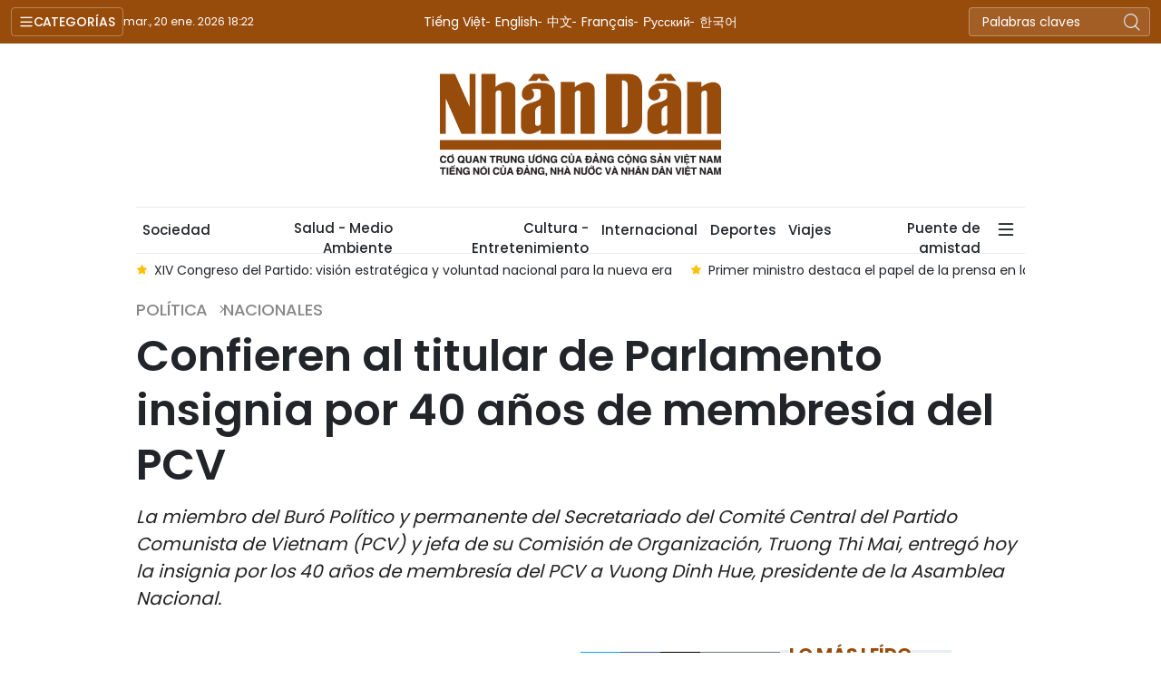

--- FILE ---
content_type: text/html;charset=utf-8
request_url: https://es.nhandan.vn/confieren-al-titular-de-parlamento-insignia-por-40-anos-de-membresia-del-pcv-post60043.html
body_size: 15276
content:
<!DOCTYPE html> <html lang="es" class="languages es"> <head> <title>Confieren al titular de Parlamento insignia por 40 años de membresía del PCV | Nhan Dan Online</title> <meta name="description" content="La miembro del Buró Político y permanente del Secretariado del Comité Central del Partido Comunista de Vietnam (PCV) y jefa de su Comisión de Organización, Truong Thi Mai, entregó hoy la insignia por los 40 años de membresía del PCV a Vuong Dinh Hue, presidente de la Asamblea Nacional."/> <meta name="keywords" content="insignia,Partido Comunista de Vietnam"/> <meta name="news_keywords" content="insignia,Partido Comunista de Vietnam"/> <meta http-equiv="Content-Type" content="text/html; charset=utf-8" /> <meta http-equiv="X-UA-Compatible" content="IE=edge"/> <meta http-equiv="refresh" content="1800" /> <meta name="revisit-after" content="1 days" /> <meta name="viewport" content="width=device-width, initial-scale=1"> <meta http-equiv="content-language" content="vi" /> <meta name="format-detection" content="telephone=no"/> <meta name="format-detection" content="address=no"/> <meta name="apple-mobile-web-app-capable" content="yes"> <meta name="apple-mobile-web-app-status-bar-style" content="black"> <meta name="apple-mobile-web-app-title" content="Nhan Dan Online"/> <meta name="referrer" content="no-referrer-when-downgrade"/> <link rel="shortcut icon" href="https://cdn.nhandan.vn/assets/web/styles/img/favicon.ico" type="image/x-icon" /> <link rel="preconnect" href="https://es-cdn.nhandan.vn"/> <link rel="dns-prefetch" href="https://es-cdn.nhandan.vn"/> <link rel="preconnect" href="//www.google-analytics.com" /> <link rel="preconnect" href="//www.googletagmanager.com" /> <link rel="preconnect" href="//stc.za.zaloapp.com" /> <link rel="preconnect" href="//fonts.googleapis.com" /> <link rel="preconnect" href="//pagead2.googlesyndication.com"/> <link rel="preconnect" href="//tpc.googlesyndication.com"/> <link rel="preconnect" href="//securepubads.g.doubleclick.net"/> <link rel="preconnect" href="//accounts.google.com"/> <link rel="preconnect" href="//adservice.google.com"/> <link rel="preconnect" href="//adservice.google.com.vn"/> <link rel="preconnect" href="//www.googletagservices.com"/> <link rel="preconnect" href="//partner.googleadservices.com"/> <link rel="preconnect" href="//tpc.googlesyndication.com"/> <link rel="preconnect" href="//za.zdn.vn"/> <link rel="preconnect" href="//sp.zalo.me"/> <link rel="preconnect" href="//connect.facebook.net"/> <link rel="preconnect" href="//www.facebook.com"/> <link rel="dns-prefetch" href="//www.google-analytics.com" /> <link rel="dns-prefetch" href="//www.googletagmanager.com" /> <link rel="dns-prefetch" href="//stc.za.zaloapp.com" /> <link rel="dns-prefetch" href="//fonts.googleapis.com" /> <link rel="dns-prefetch" href="//pagead2.googlesyndication.com"/> <link rel="dns-prefetch" href="//tpc.googlesyndication.com"/> <link rel="dns-prefetch" href="//securepubads.g.doubleclick.net"/> <link rel="dns-prefetch" href="//accounts.google.com"/> <link rel="dns-prefetch" href="//adservice.google.com"/> <link rel="dns-prefetch" href="//adservice.google.com.vn"/> <link rel="dns-prefetch" href="//www.googletagservices.com"/> <link rel="dns-prefetch" href="//partner.googleadservices.com"/> <link rel="dns-prefetch" href="//tpc.googlesyndication.com"/> <link rel="dns-prefetch" href="//za.zdn.vn"/> <link rel="dns-prefetch" href="//sp.zalo.me"/> <link rel="dns-prefetch" href="//connect.facebook.net"/> <link rel="dns-prefetch" href="//www.facebook.com"/> <link rel="dns-prefetch" href="//graph.facebook.com"/> <link rel="dns-prefetch" href="//static.xx.fbcdn.net"/> <link rel="dns-prefetch" href="//staticxx.facebook.com"/> <script> var cmsConfig = { domainDesktop: 'https://es.nhandan.vn', domainMobile: 'https://es.nhandan.vn', domainApi: 'https://es-api.nhandan.vn', domainStatic: 'https://es-cdn.nhandan.vn', domainLog: 'https://es-log.nhandan.vn', googleAnalytics: 'UA-88665205-12,G-DJR463K6GL', siteId: 0, pageType: 1, objectId: 60043, adsZone: 4271, adsLazy: true, antiAdblock: true, }; if (window.location.protocol !== 'https:' && window.location.hostname.indexOf('nhandan.vn') !== -1) { window.location = 'https://' + window.location.hostname + window.location.pathname + window.location.hash; } var USER_AGENT=window.navigator&&window.navigator.userAgent||"",IS_MOBILE=/Android|webOS|iPhone|iPod|BlackBerry|Windows Phone|IEMobile|Mobile Safari|Opera Mini/i.test(USER_AGENT),IS_REDIRECT=!1;function setCookie(e,o,i){var n=new Date,i=(n.setTime(n.getTime()+24*i*60*60*1e3),"expires="+n.toUTCString());document.cookie=e+"="+o+"; "+i+";path=/;"}function getCookie(e){var o=document.cookie.indexOf(e+"="),i=o+e.length+1;return!o&&e!==document.cookie.substring(0,e.length)||-1===o?null:(-1===(e=document.cookie.indexOf(";",i))&&(e=document.cookie.length),unescape(document.cookie.substring(i,e)))}IS_MOBILE&&getCookie("isDesktop")&&(setCookie("isDesktop",1,-1),window.location=window.location.pathname+window.location.search,IS_REDIRECT=!0); </script> <script> if(USER_AGENT && USER_AGENT.indexOf("facebot") <= 0 && USER_AGENT.indexOf("facebookexternalhit") <= 0) { var query = ''; var hash = ''; if (window.location.search) query = window.location.search; if (window.location.hash) hash = window.location.hash; var canonicalUrl = 'https://es.nhandan.vn/confieren-al-titular-de-parlamento-insignia-por-40-anos-de-membresia-del-pcv-post60043.html' + query + hash ; var curUrl = decodeURIComponent(window.location.href); if(!location.port && curUrl != canonicalUrl){ window.location.replace(canonicalUrl); } } </script> <meta name="author" content="Nhan Dan Online" /> <meta name="copyright" content="Copyright © 2026 by Nhan Dan Online" /> <meta name="RATING" content="GENERAL" /> <meta name="GENERATOR" content="Nhan Dan Online" /> <meta content="Nhan Dan Online" itemprop="sourceOrganization" name="source"/> <meta content="news" itemprop="genre" name="medium"/> <meta name="robots" content="noarchive, max-image-preview:large, index, follow" /> <meta name="GOOGLEBOT" content="noarchive, max-image-preview:large, index, follow" /> <link rel="canonical" href="https://es.nhandan.vn/confieren-al-titular-de-parlamento-insignia-por-40-anos-de-membresia-del-pcv-post60043.html" /> <meta property="og:site_name" content="Nhan Dan Online"/> <meta property="og:rich_attachment" content="true"/> <meta property="og:type" content="article"/> <meta property="og:url" content="https://es.nhandan.vn/confieren-al-titular-de-parlamento-insignia-por-40-anos-de-membresia-del-pcv-post60043.html"/> <meta property="og:image" content="https://es-cdn.nhandan.vn/images/8ad87fc5649593031c8c2e388b55631d76a7a7f10510eee592cb7753011bd17f5176610a597735b0c28299c0c4e562b40338d2e3af419a2399bb752482212e2d369f22e2c3d1e4e8750f40d3db71b836/10-7436-8517-6545.jpeg.webp"/> <meta property="og:image:width" content="1200"/> <meta property="og:image:height" content="630"/> <meta property="og:title" content="Confieren al titular de Parlamento insignia por 40 años de membresía del PCV"/> <meta property="og:description" content="La miembro del Buró Político y permanente del Secretariado del Comité Central del Partido Comunista de Vietnam (PCV) y jefa de su Comisión de Organización, Truong Thi Mai, entregó hoy la insignia por los 40 años de membresía del PCV a Vuong Dinh Hue, presidente de la Asamblea Nacional."/> <meta name="twitter:card" value="summary"/> <meta name="twitter:url" content="https://es.nhandan.vn/confieren-al-titular-de-parlamento-insignia-por-40-anos-de-membresia-del-pcv-post60043.html"/> <meta name="twitter:title" content="Confieren al titular de Parlamento insignia por 40 años de membresía del PCV"/> <meta name="twitter:description" content="La miembro del Buró Político y permanente del Secretariado del Comité Central del Partido Comunista de Vietnam (PCV) y jefa de su Comisión de Organización, Truong Thi Mai, entregó hoy la insignia por los 40 años de membresía del PCV a Vuong Dinh Hue, presidente de la Asamblea Nacional."/> <meta name="twitter:image" content="https://es-cdn.nhandan.vn/images/8ad87fc5649593031c8c2e388b55631d76a7a7f10510eee592cb7753011bd17f5176610a597735b0c28299c0c4e562b40338d2e3af419a2399bb752482212e2d369f22e2c3d1e4e8750f40d3db71b836/10-7436-8517-6545.jpeg.webp"/> <meta name="twitter:site" content="@Nhan Dan Online"/> <meta name="twitter:creator" content="@Nhan Dan Online"/> <meta property="article:publisher" content="https://www.facebook.com/nhandandientutiengviet" /> <meta property="article:tag" content="'insignia,Partido Comunista de Vietnam'"/> <meta property="article:section" content="Política,Nacionales" /> <meta property="article:published_time" content="2024-03-11T20:13:19+0700"/> <meta property="article:modified_time" content="2024-03-11T20:13:19+0700"/> <script type="application/ld+json"> { "@context": "http://schema.org", "@type": "Organization", "name": "Nhan Dan Online", "url": "https://es.nhandan.vn", "logo": "https://es-cdn.nhandan.vn/assets/web/styles/img/logo.png", "foundingDate": "1951", "founders": [ { "@type": "Person", "name": "Cơ quan Trung ương của Đảng Cộng sản Việt Nam, Tiếng nói của Đảng, Nhà nước và nhân dân Việt Nam" } ], "address": [ { "@type": "PostalAddress", "streetAddress": "71 Hàng Trống, Hà Nội", "addressLocality": "Hà Nội City", "addressRegion": "Northeast", "postalCode": "100000", "addressCountry": "VNM" } ], "contactPoint": [ { "@type": "ContactPoint", "telephone": "+84-243-825-4231", "contactType": "customer service" }, { "@type": "ContactPoint", "telephone": "+84-243-825-4232", "contactType": "customer service" } ], "sameAs": ["https://www.facebook.com/nhandandientutiengviet", "https://www.youtube.com/@radionhandan", "https://www.youtube.com/@baonhandanmedia"] } </script> <script type="application/ld+json"> { "@context" : "https://schema.org", "@type" : "WebSite", "name": "Nhan Dan Online", "url": "https://es.nhandan.vn", "alternateName" : "Báo Nhân Dân, Cơ quan của Cơ quan Trung ương của Đảng Cộng sản Việt Nam, Tiếng nói của Đảng, Nhà nước và nhân dân Việt Nam", "potentialAction": { "@type": "SearchAction", "target": { "@type": "EntryPoint", "urlTemplate": "https://es.nhandan.vn/search/?q={search_term_string}" }, "query-input": "required name=search_term_string" } } </script> <script type="application/ld+json"> { "@context":"http://schema.org", "@type":"BreadcrumbList", "itemListElement":[ { "@type":"ListItem", "position":1, "item":{ "@id":"https://es.nhandan.vn/nacionales/", "name":"Nacionales" } } ] } </script> <script type="application/ld+json"> { "@context": "http://schema.org", "@type": "NewsArticle", "mainEntityOfPage":{ "@type":"WebPage", "@id":"https://es.nhandan.vn/confieren-al-titular-de-parlamento-insignia-por-40-anos-de-membresia-del-pcv-post60043.html" }, "headline": "Confieren al titular de Parlamento insignia por 40 años de membresía del PCV", "description": "La miembro del Buró Político y permanente del Secretariado del Comité Central del Partido Comunista de Vietnam (PCV) y jefa de su Comisión de Organización, Truong Thi Mai, entregó hoy la insignia por los 40 años de membresía del PCV a Vuong Dinh Hue, presidente de la Asamblea Nacional.", "image": { "@type": "ImageObject", "url": "https://es-cdn.nhandan.vn/images/8ad87fc5649593031c8c2e388b55631d76a7a7f10510eee592cb7753011bd17f5176610a597735b0c28299c0c4e562b40338d2e3af419a2399bb752482212e2d369f22e2c3d1e4e8750f40d3db71b836/10-7436-8517-6545.jpeg.webp", "width" : 1200, "height" : 675 }, "datePublished": "2024-03-11T20:13:19+0700", "dateModified": "2024-03-11T20:13:19+0700", "author": { "@type": "Person", "name": "VNA" }, "publisher": { "@type": "Organization", "name": "Nhan Dan Online", "logo": { "@type": "ImageObject", "url": "https://es-cdn.nhandan.vn/assets/web/styles/img/logo.png" } } } </script> <link rel="preload" href="https://en-cdn.nhandan.vn/assets/web/styles/css/main.min-1.0.21.css" as="style"> <link rel="preload" href="https://en-cdn.nhandan.vn/assets/web/js/main.min-1.0.17.js" as="script"> <link rel="preload" href="https://en-cdn.nhandan.vn/assets/web/js/detail.min-1.0.7.js" as="script"> <link id="cms-style" rel="stylesheet" href="https://en-cdn.nhandan.vn/assets/web/styles/css/main.min-1.0.21.css"> <script type="text/javascript"> var _metaOgUrl = 'https://es.nhandan.vn/confieren-al-titular-de-parlamento-insignia-por-40-anos-de-membresia-del-pcv-post60043.html'; var page_title = document.title; var tracked_url = window.location.pathname + window.location.search + window.location.hash; var cate_path = 'nacionales'; if (cate_path.length > 0) { tracked_url = "/" + cate_path + tracked_url; } </script> <script async="" src="https://www.googletagmanager.com/gtag/js?id=UA-88665205-12"></script> <script> window.dataLayer = window.dataLayer || []; function gtag(){dataLayer.push(arguments);} gtag('js', new Date()); gtag('config', 'UA-88665205-12', {page_path: tracked_url}); gtag('config', 'G-DJR463K6GL', {page_path: tracked_url}); </script> <script>window.dataLayer = window.dataLayer || [];dataLayer.push({'pageCategory': '/nacionales'});</script> <script> window.dataLayer = window.dataLayer || []; dataLayer.push({ 'event': 'Pageview', 'articleId': '60043', 'articleTitle': 'Confieren al titular de Parlamento insignia por 40 años de membresía del PCV', 'articleCategory': 'Política,Nacionales', 'articleAlowAds': true, 'articleAuthor': 'VNA
', 'articleType': 'detail\-normal', 'articleTags': 'insignia,Partido Comunista de Vietnam', 'articlePublishDate': '2024-03-11T20:13:19+0700', 'articleThumbnail': 'https://es-cdn.nhandan.vn/images/8ad87fc5649593031c8c2e388b55631d76a7a7f10510eee592cb7753011bd17f5176610a597735b0c28299c0c4e562b40338d2e3af419a2399bb752482212e2d369f22e2c3d1e4e8750f40d3db71b836/10-7436-8517-6545.jpeg.webp', 'articleShortUrl': 'https://es.nhandan.vn/confieren-al-titular-de-parlamento-insignia-por-40-anos-de-membresia-del-pcv-post60043.html', 'articleFullUrl': 'https://es.nhandan.vn/confieren-al-titular-de-parlamento-insignia-por-40-anos-de-membresia-del-pcv-post60043.html', }); </script> <script> window.dataLayer = window.dataLayer || []; dataLayer.push({'articleAuthor': 'VNA
', 'articleAuthorID': '0'}); </script> <script type='text/javascript'> gtag('event', 'article_page',{ 'articleId': '60043', 'articleTitle': 'Confieren al titular de Parlamento insignia por 40 años de membresía del PCV', 'articleCategory': 'Política,Nacionales', 'articleAlowAds': true, 'articleAuthor': 'VNA
', 'articleType': 'detail\-normal', 'articleTags': 'insignia,Partido Comunista de Vietnam', 'articlePublishDate': '2024-03-11T20:13:19+0700', 'articleThumbnail': 'https://es-cdn.nhandan.vn/images/8ad87fc5649593031c8c2e388b55631d76a7a7f10510eee592cb7753011bd17f5176610a597735b0c28299c0c4e562b40338d2e3af419a2399bb752482212e2d369f22e2c3d1e4e8750f40d3db71b836/10-7436-8517-6545.jpeg.webp', 'articleShortUrl': 'https://es.nhandan.vn/confieren-al-titular-de-parlamento-insignia-por-40-anos-de-membresia-del-pcv-post60043.html', 'articleFullUrl': 'https://es.nhandan.vn/confieren-al-titular-de-parlamento-insignia-por-40-anos-de-membresia-del-pcv-post60043.html', }); </script> <script type="text/javascript"> (function() { var _sf_async_config = window._sf_async_config = (window._sf_async_config || {}); _sf_async_config.uid = 66981; _sf_async_config.domain = 'nhandan.vn'; _sf_async_config.flickerControl = false; _sf_async_config.useCanonical = true; _sf_async_config.useCanonicalDomain = true; _sf_async_config.sections = 'Política,Nacionales'; _sf_async_config.authors = 'VNA'; function loadChartbeat() { var e = document.createElement('script'); var n = document.getElementsByTagName('script')[0]; e.type = 'text/javascript'; e.async = true; e.src = '//static.chartbeat.com/js/chartbeat.js';; n.parentNode.insertBefore(e, n); } loadChartbeat(); })(); </script> <script async src="//static.chartbeat.com/js/chartbeat_mab.js"></script> <script async src="https://sp.zalo.me/plugins/sdk.js"></script> </head> <body class="detail-normal"> <div id="sdaWeb_SdaMasthead" class="rennab rennab-top" data-platform="1" data-position="Web_SdaMasthead" style="display:none"> </div> <header class="site-header"> <div class="topnav"> <p class="menu">Categorías</p> <time class="time" id="today"></time> <a href="/" class="logo" title="Nhan Dan Online">Nhan Dan Online</a> <div class="language"> <a href="https://nhandan.vn/" target="_blank" title="Tiếng Việt">Tiếng Việt</a> <a href="https://en.nhandan.vn" target="_blank" title="English">English</a> <a href="https://cn.nhandan.vn" target="_blank" title="中文">中文</a> <a href="https://fr.nhandan.vn" target="_blank" title="Français">Français</a> <a href="https://ru.nhandan.vn" target="_blank" title="Русский">Русский</a> <a href="https://kr.nhandan.vn" target="_blank" title="한국어">한국어</a> </div> <div class="search-form"> <input class="txtsearch" placeholder="Palabras claves"/> <i class="ic-search btn_search"></i> </div> </div> <div class="navigation"> <div class="wrapper"> <ul class="menu"> <li> <a class="active" href="https://es.nhandan.vn/politica/" title="Política">Política</a> </li> <li> <a class="" href="https://es.nhandan.vn/economia/" title="Economía">Economía</a> </li> <li> <a class="" href="https://es.nhandan.vn/sociedad/" title="Sociedad">Sociedad</a> </li> <li> <a class="" href="https://es.nhandan.vn/cultura-entretenimiento/" title="Cultura - Entretenimiento">Cultura - Entretenimiento</a> </li> <li> <a class="" href="https://es.nhandan.vn/internacional/" title="Internacional">Internacional</a> </li> <li> <a class="" href="https://es.nhandan.vn/deportes/" title="Deportes">Deportes</a> </li> <li> <a class="" href="https://es.nhandan.vn/viajes/" title="Viajes">Viajes</a> </li> <li> <a class="" href="https://es.nhandan.vn/puente-de-amistad/" title="Puente de amistad">Puente de amistad</a> </li> <li> <a class="" href="https://es.nhandan.vn/fotografia/" title="Fotografía">Fotografía</a> </li> <li> <a href="/about-us.html" title="¿QUIÉNES SOMOS?">¿QUIÉNES SOMOS?</a> </li> </ul> </div> </div> <a class="nhandan-logo" href="/" title="Nhan Dan Online">Nhan Dan Online</a> <div class="wrapper-menu"> <ul class="menu container"> <li><a href="/" title="Home"><i class="ic-home"></i></a></li> <li> <a class="active" href="https://es.nhandan.vn/politica/" title="Política">Política</a> </li> <li> <a class="" href="https://es.nhandan.vn/economia/" title="Economía">Economía</a> </li> <li> <a class="" href="https://es.nhandan.vn/sociedad/" title="Sociedad">Sociedad</a> </li> <li> <a class="" href="https://es.nhandan.vn/salud-medio-ambiente/" title="Salud - Medio Ambiente">Salud - Medio Ambiente</a> </li> <li> <a class="" href="https://es.nhandan.vn/cultura-entretenimiento/" title="Cultura - Entretenimiento">Cultura - Entretenimiento</a> </li> <li> <a class="" href="https://es.nhandan.vn/internacional/" title="Internacional">Internacional</a> </li> <li> <a class="" href="https://es.nhandan.vn/deportes/" title="Deportes">Deportes</a> </li> <li> <a class="" href="https://es.nhandan.vn/viajes/" title="Viajes">Viajes</a> </li> <li> <a class="" href="https://es.nhandan.vn/puente-de-amistad/" title="Puente de amistad">Puente de amistad</a> </li> <li class="humburger"> <a href="javascript:void(0);"><i class="ic-menu"></i></a> <ul class="sub-menu"> <li> <a class="" href="https://es.nhandan.vn/historias-multimedia/" title="Historias Multimedia">Historias Multimedia</a> </li> <li> <a class="" href="https://es.nhandan.vn/fotografia/" title="Fotografía">Fotografía</a> </li> </ul> </li> </ul> </div> <div class="container"> <div class="news swiper"> <div class="swiper-wrapper"> <a href="https://es.nhandan.vn/analizan-informes-clave-en-primera-jornada-del-xiv-congreso-nacional-del-partido-comunista-de-vietnam-post86400.html" class="swiper-slide text cms-link" title="Analizan informes clave en primera jornada del XIV Congreso Nacional del Partido Comunista de Vietnam">Analizan informes clave en primera jornada del XIV Congreso Nacional del Partido Comunista de Vietnam</a> <a href="https://es.nhandan.vn/jefe-militar-destaca-mensajes-del-xiv-congreso-nacional-del-pcv-post86399.html" class="swiper-slide text cms-link" title="Jefe militar destaca mensajes del XIV Congreso Nacional del PCV">Jefe militar destaca mensajes del XIV Congreso Nacional del PCV</a> <a href="https://es.nhandan.vn/xiv-congreso-del-partido-vision-estrategica-y-voluntad-nacional-para-la-nueva-era-post86397.html" class="swiper-slide text cms-link" title="XIV Congreso del Partido: visión estratégica y voluntad nacional para la nueva era">XIV Congreso del Partido: visión estratégica y voluntad nacional para la nueva era</a> <a href="https://es.nhandan.vn/primer-ministro-destaca-el-papel-de-la-prensa-en-la-cobertura-del-xiv-congreso-del-partido-post86391.html" class="swiper-slide text cms-link" title="Primer ministro destaca el papel de la prensa en la cobertura del XIV Congreso del Partido">Primer ministro destaca el papel de la prensa en la cobertura del XIV Congreso del Partido</a> <a href="https://es.nhandan.vn/xiv-congreso-nacional-del-partido-proyecta-imagen-de-un-vietnam-acogedor-y-en-desarrollo-post86383.html" class="swiper-slide text cms-link" title="XIV Congreso Nacional del Partido proyecta imagen de un Vietnam acogedor y en desarrollo">XIV Congreso Nacional del Partido proyecta imagen de un Vietnam acogedor y en desarrollo</a> </div> </div> </div> </header> <div class="site-body"> <div id="sdaWeb_SdaBackground" class="rennab " data-platform="1" data-position="Web_SdaBackground" style="display:none"> </div> <div class="container"> <div id="sdaWeb_SdaTop" class="rennab " data-platform="1" data-position="Web_SdaTop" style="display:none"> </div> <div class="article"> <div class="breadcrumb breadcrumb-detail"> <h2 class="main"> <a href="https://es.nhandan.vn/politica/" title="Política">Política</a> </h2> <h2 class="main"> <a href="https://es.nhandan.vn/nacionales/" title="Nacionales" class="active">Nacionales</a> </h2> </div> <div class="article__header"> <h1 class="article__title cms-title"> Confieren al titular de Parlamento insignia por 40 años de membresía del PCV </h1> <div class="article__sapo cms-desc"> La miembro del Buró Político y permanente del Secretariado del Comité Central del Partido Comunista de Vietnam (PCV) y jefa de su Comisión de Organización, Truong Thi Mai, entregó hoy la insignia por los 40 años de membresía del PCV a Vuong Dinh Hue, presidente de la Asamblea Nacional. </div> <div id="sdaWeb_SdaArticleAfterSapo" class="rennab " data-platform="1" data-position="Web_SdaArticleAfterSapo" style="display:none"> </div> </div> <div class="col"> <div class="main-col content-col"> <div class="article__meta"> <time class="time" datetime="2024-03-11T20:13:19+0700" data-time="1710162799" data-format="long">lunes, marzo 11, 2024 20:13</time> <meta class="cms-date" itemprop="datePublished" content="2024-03-11T20:13:19+0700"> <div class="features article__social"> <a href="javascript:void(0);" class="zalo zalo-share-button" title="Zalo" data-href="https://es.nhandan.vn/confieren-al-titular-de-parlamento-insignia-por-40-anos-de-membresia-del-pcv-post60043.html" data-oaid="342066505784138899" data-layout="1" data-color="blue" data-customize="true"> <i class="ic-zalo"></i></a> <a href="javascript:void(0);" class="item fb" data-href="https://es.nhandan.vn/confieren-al-titular-de-parlamento-insignia-por-40-anos-de-membresia-del-pcv-post60043.html" data-rel="facebook" title="Facebook"><i class="ic-facebook"></i></a> <a href="javascript:void(0);" class="item twitter" data-href="https://es.nhandan.vn/confieren-al-titular-de-parlamento-insignia-por-40-anos-de-membresia-del-pcv-post60043.html" data-rel="twitter" title="Twitter"><i class="ic-twitter"></i></a> <a href="javascript:void(0);" class="mail sendmail" data-href="https://es.nhandan.vn/confieren-al-titular-de-parlamento-insignia-por-40-anos-de-membresia-del-pcv-post60043.html" title="Gửi mail"><i class="ic-email"></i></a> <a href="javascript:void(0);" class="print sendprint" title="Print" data-href="/print.html?id=60043"> <i class="ic-print"></i></a> </div> </div> <figure class="article__avatar "> <img class="cms-photo" src="https://es-cdn.nhandan.vn/images/53faa3fbdbec92b8d3effabe8c01afdf6423bdbd168faa4d6af32fa43648ddab78af19f524f5df96afb07949187fe09df697182bf7112454f90607098ef4abbc/10-7436-8517-6545.jpeg" alt="En el acto(Foto: VNA)" cms-photo-caption="En el acto(Foto: VNA)"/> <figcaption>En el acto(Foto: VNA)</figcaption> </figure> <div id="sdaWeb_SdaArticleAfterAvatar" class="rennab " data-platform="1" data-position="Web_SdaArticleAfterAvatar" style="display:none"> </div> <div class="article__body zce-content-body cms-body" itemprop="articleBody"> <style>.t1 { text-align: center; }</style>
<p>En el acto, Truong Thi Mai destacó que la insignia reconoce la dedicación y grandes contribuciones de Vuong Dinh Hue a la gloriosa causa revolucionaria del Partido.</p>
<p>Vuong Dinh Hue proviene de una familia revolucionaria y es profesor y doctor en economía. El 9 de marzo de 1984, tuvo el honor de ser admitido en el Partido mientras era profesor en la Universidad de Finanzas y Contabilidad de Hanói (ahora Academia de Finanzas).</p>
<p>El PCV le asignó muchos cargos importantes del Partido y el Estado a nivel central y local como auditor general del Estado, ministro de Finanzas, jefe de la Comisión de Asuntos Económicos del Comité Central, viceprimer ministro y secretario de Comité del Partido de Hanói; secretario del Comité partidista y presidente de la Asamblea Nacional de las legislaturas XIV y XV, desde marzo de 2021 hasta la fecha.</p>
<div class="sda_middle"> <div id="sdaWeb_SdaArticleMiddle" class="rennab fyi" data-platform="1" data-position="Web_SdaArticleMiddle"> </div>
</div>
<p>Vuong Dinh Hue es miembro del Comité Central del Partido para los mandatos X, XI, XII, XIII; miembro del Buró Político durante los mandatos XII y XIII; y diputado de las legislaturas XIII, XIV y XV.</p>
<table class="picture" align="center"> <tbody> <tr> <td><img src="[data-uri]" data-image-id="47720" data-width="600" data-height="394" class="lazyload cms-photo" data-large-src="https://es-cdn.nhandan.vn/images/[base64]/vna-potal-chu-tich-quoc-hoi-vuong-dinh-hue-don-nhan-huy-hieu-40-nam-tuoi-dang-7264986-4321.jpg" data-src="https://es-cdn.nhandan.vn/images/[base64]/vna-potal-chu-tich-quoc-hoi-vuong-dinh-hue-don-nhan-huy-hieu-40-nam-tuoi-dang-7264986-4321.jpg" alt="En el evento (Foto: VNA)" title="En el evento (Foto: VNA)" width="600" height="394"></td> </tr> <tr> <td class="caption t1">En el evento (Foto: VNA)</td> </tr> </tbody>
</table>
<div class="sda_middle"> <div id="sdaWeb_SdaArticleMiddle1" class="rennab fyi" data-platform="1" data-position="Web_SdaArticleMiddle1"> </div>
</div>
<p>Durante su trabajo, Vuong Dinh Hue hizo muchas contribuciones a la innovación y el desarrollo de la auditoría, finanzas y las actividades de la Comisión de Asuntos Económicos del Comité Central, el Gobierno y el Comité del Partido de Hanoi, evaluó Truong Thi Mai.</p>
<p>A su vez, Vuong Dinh Hue expresó su gratitud al secretario general del PCV, Nguyen Phu Trong, los líderes y exlíderes del Partido, el Estado y el Frente de la Patria de Vietnam y se comprometió a continuar esforzándose para cumplir las tareas encomendadas por el Partido, el Estado y el pueblo.</p> <div class="article__author"> <div class="wrap-author"> <div class="avatar"> </div> <div class="info-author"> <p class="name">VNA
</p> </div> </div> </div> <div id="sdaWeb_SdaArticleAfterBody" class="rennab " data-platform="1" data-position="Web_SdaArticleAfterBody" style="display:none"> </div> </div> <div class="article-footer"> <div class="related-news"> <h3 class="box-heading"> <span class="title">Noticias relacionadas </span> </h3> <div class="box-content" data-source="related-news"> <article class="story"> <h2 class="story__heading" data-tracking="58839"> <a class=" cms-link" href="https://es.nhandan.vn/confieren-insignia-por-45-anos-de-membresia-del-pcv-a-dirigente-de-ciudad-ho-chi-minh-post58839.html" title="Confieren insignia por 45 años de membresía del PCV a dirigente de Ciudad Ho Chi Minh"> Confieren insignia por 45 años de membresía del PCV a dirigente de Ciudad Ho Chi Minh </a> </h2> </article> <article class="story"> <h2 class="story__heading" data-tracking="55607"> <a class=" cms-link" href="https://es.nhandan.vn/otorgan-a-ex-vicepremieres-insignias-por-50-y-45-anos-de-membresia-del-pcv-post55607.html" title="Otorgan a ex vicepremieres insignias por 50 y 45 años de membresía del PCV"> Otorgan a ex vicepremieres insignias por 50 y 45 años de membresía del PCV </a> </h2> </article> <article class="story"> <h2 class="story__heading" data-tracking="54056"> <a class=" cms-link" href="https://es.nhandan.vn/foto-entregan-a-exsecretario-general-insignia-por-60-anos-de-membresia-del-pcv-post54056.html" title="[Foto] Entregan a exsecretario general insignia por 60 años de membresía del PCV"> [Foto] Entregan a exsecretario general insignia por 60 años de membresía del PCV </a> </h2> </article> <article class="story"> <h2 class="story__heading" data-tracking="54059"> <a class=" cms-link" href="https://es.nhandan.vn/confieren-al-exsecretario-general-insignia-por-60-anos-de-membresia-del-pcv-post54059.html" title="Confieren al exsecretario general insignia por 60 años de membresía del PCV"> Confieren al exsecretario general insignia por 60 años de membresía del PCV </a> </h2> </article> </div> </div> <div id="sdaWeb_SdaArticleAfterRelated" class="rennab " data-platform="1" data-position="Web_SdaArticleAfterRelated" style="display:none"> </div> <div class="article__tag"> <a href="https://es.nhandan.vn/tag/insignia-tag4743.html" title="insignia">insignia</a> <a href="https://es.nhandan.vn/tag/partido-comunista-de-vietnam-tag719.html" title="Partido Comunista de Vietnam">Partido Comunista de Vietnam</a> </div> <div class="article-comment" data-id="60043" data-type="20"></div> <div id="sdaWeb_SdaArticleAfterComment" class="rennab " data-platform="1" data-position="Web_SdaArticleAfterComment" style="display:none"> </div> </div> </div> <div class="sub-col sidebar-right"> <div id="sidebar-top-1"> <div id="sdaWeb_SdaRight1" class="rennab " data-platform="1" data-position="Web_SdaRight1" style="display:none"> </div> <div id="sdaWeb_SdaRight2" class="rennab " data-platform="1" data-position="Web_SdaRight2" style="display:none"> </div> <div class="trending fyi-position"> <div class="box-heading"> <span class="title"> Lo más leído </span> </div> <div class="box-content" data-source="mostread-news"> <article class="story"> <h4 class="story__heading" data-tracking="86355"> <a class=" cms-link" href="https://es.nhandan.vn/inauguracion-del-xiv-congreso-nacional-del-partido-grandes-aspiraciones-pasos-firmes-post86355.html" title="Inauguración del XIV Congreso Nacional del Partido: Grandes aspiraciones, pasos firmes"> Inauguración del XIV Congreso Nacional del Partido: Grandes aspiraciones, pasos firmes </a> </h4> </article> <article class="story"> <h4 class="story__heading" data-tracking="86353"> <a class=" cms-link" href="https://es.nhandan.vn/discurso-de-apertura-del-xiv-congreso-nacional-del-partido-comunista-de-vietnam-post86353.html" title="Discurso de apertura del XIV Congreso Nacional del Partido Comunista de Vietnam"> Discurso de apertura del XIV Congreso Nacional del Partido Comunista de Vietnam </a> </h4> </article> <article class="story"> <h4 class="story__heading" data-tracking="86356"> <a class=" cms-link" href="https://es.nhandan.vn/informe-del-comite-central-del-partido-del-xiii-mandato-sobre-los-documentos-presentados-al-xiv-congreso-nacional-del-partido-post86356.html" title="Informe del Comité Central del Partido del XIII mandato sobre los documentos presentados al XIV Congreso Nacional del Partido"> Informe del Comité Central del Partido del XIII mandato sobre los documentos presentados al XIV Congreso Nacional del Partido </a> </h4> </article> <article class="story"> <h4 class="story__heading" data-tracking="86303"> <a class=" cms-link" href="https://es.nhandan.vn/dirigentes-vietnamitas-rinden-tributo-al-presidente-ho-chi-minh-post86303.html" title="Dirigentes vietnamitas rinden tributo al Presidente Ho Chi Minh"> Dirigentes vietnamitas rinden tributo al Presidente Ho Chi Minh </a> </h4> </article> <article class="story"> <h4 class="story__heading" data-tracking="86352"> <a class=" cms-link" href="https://es.nhandan.vn/inauguran-solemnemente-el-xiv-congreso-nacional-del-partido-comunista-de-vietnam-post86352.html" title="Inauguran solemnemente el XIV Congreso Nacional del Partido Comunista de Vietnam"> Inauguran solemnemente el XIV Congreso Nacional del Partido Comunista de Vietnam </a> </h4> </article> </div> </div> <div class="top-stories fyi-position"> <div class="box-heading"> <span class="title">Últimas Noticias</span> </div> <div class="box-content" data-source="latest-news"> <article class="story"> <time class="time" datetime="2026-01-20T23:07:28+0700" data-time="1768925248"> martes, enero 20, 2026 23:07 </time> <h2 class="story__heading" data-tracking="86400"> <a class=" cms-link" href="https://es.nhandan.vn/analizan-informes-clave-en-primera-jornada-del-xiv-congreso-nacional-del-partido-comunista-de-vietnam-post86400.html" title="Analizan informes clave en primera jornada del XIV Congreso Nacional del Partido Comunista de Vietnam"> Analizan informes clave en primera jornada del XIV Congreso Nacional del Partido Comunista de Vietnam </a> </h2> <div class="story__summary story__shorten"> <p>El XIV Congreso Nacional del Partido Comunista de Vietnam (PCV) se inauguró solemnemente hoy en el Centro Nacional de Convenciones en Hanói.</p> </div> </article> <article class="story"> <time class="time" datetime="2026-01-20T23:06:42+0700" data-time="1768925202"> martes, enero 20, 2026 23:06 </time> <h2 class="story__heading" data-tracking="86399"> <a class=" cms-link" href="https://es.nhandan.vn/jefe-militar-destaca-mensajes-del-xiv-congreso-nacional-del-pcv-post86399.html" title="Jefe militar destaca mensajes del XIV Congreso Nacional del PCV"> Jefe militar destaca mensajes del XIV Congreso Nacional del PCV </a> </h2> </article> <article class="story"> <time class="time" datetime="2026-01-20T23:05:12+0700" data-time="1768925112"> martes, enero 20, 2026 23:05 </time> <h2 class="story__heading" data-tracking="86397"> <a class=" cms-link" href="https://es.nhandan.vn/xiv-congreso-del-partido-vision-estrategica-y-voluntad-nacional-para-la-nueva-era-post86397.html" title="XIV Congreso del Partido: visión estratégica y voluntad nacional para la nueva era"> XIV Congreso del Partido: visión estratégica y voluntad nacional para la nueva era </a> </h2> </article> <article class="story"> <time class="time" datetime="2026-01-20T19:45:57+0700" data-time="1768913157"> martes, enero 20, 2026 19:45 </time> <h2 class="story__heading" data-tracking="86391"> <a class=" cms-link" href="https://es.nhandan.vn/primer-ministro-destaca-el-papel-de-la-prensa-en-la-cobertura-del-xiv-congreso-del-partido-post86391.html" title="Primer ministro destaca el papel de la prensa en la cobertura del XIV Congreso del Partido"> Primer ministro destaca el papel de la prensa en la cobertura del XIV Congreso del Partido </a> </h2> </article> <article class="story"> <time class="time" datetime="2026-01-20T17:44:56+0700" data-time="1768905896"> martes, enero 20, 2026 17:44 </time> <h2 class="story__heading" data-tracking="86383"> <a class=" cms-link" href="https://es.nhandan.vn/xiv-congreso-nacional-del-partido-proyecta-imagen-de-un-vietnam-acogedor-y-en-desarrollo-post86383.html" title="XIV Congreso Nacional del Partido proyecta imagen de un Vietnam acogedor y en desarrollo"> XIV Congreso Nacional del Partido proyecta imagen de un Vietnam acogedor y en desarrollo </a> </h2> </article> </div> </div> <div id="sdaWeb_SdaRight3" class="rennab " data-platform="1" data-position="Web_SdaRight3" style="display:none"> </div> <div id="sdaWeb_SdaRight4" class="rennab " data-platform="1" data-position="Web_SdaRight4" style="display:none"> </div> </div><div id="sidebar-sticky-1"> <div id="sdaWeb_SdaRightSticky" class="rennab " data-platform="1" data-position="Web_SdaRightSticky" style="display:none"> </div> </div> </div> </div> </div> <div class="many-pack decor-top"> <h3 class="box-heading"> <a href="https://es.nhandan.vn/nacionales/" title="Nacionales" class="title"> Recomendamos </a> </h3> <div class="box-content content-list" data-source="recommendation-4271"> <article class="story"> <figure class="story__thumb"> <a class="cms-link" href="https://es.nhandan.vn/analizan-informes-clave-en-primera-jornada-del-xiv-congreso-nacional-del-partido-comunista-de-vietnam-post86400.html" title="Analizan informes clave en primera jornada del XIV Congreso Nacional del Partido Comunista de Vietnam"> <img class="lazyload" src="[data-uri]" data-src="https://es-cdn.nhandan.vn/images/[base64]/vna-potal-14th-national-party-congress-opens-marking-starting-point-of-new-development-era-8540279.jpg.webp" data-srcset="https://es-cdn.nhandan.vn/images/[base64]/vna-potal-14th-national-party-congress-opens-marking-starting-point-of-new-development-era-8540279.jpg.webp 1x, https://es-cdn.nhandan.vn/images/[base64]/vna-potal-14th-national-party-congress-opens-marking-starting-point-of-new-development-era-8540279.jpg.webp 2x" alt="En la inauguración de la magna cita partidista (Foto: VNA)"> <noscript><img src="https://es-cdn.nhandan.vn/images/[base64]/vna-potal-14th-national-party-congress-opens-marking-starting-point-of-new-development-era-8540279.jpg.webp" srcset="https://es-cdn.nhandan.vn/images/[base64]/vna-potal-14th-national-party-congress-opens-marking-starting-point-of-new-development-era-8540279.jpg.webp 1x, https://es-cdn.nhandan.vn/images/[base64]/vna-potal-14th-national-party-congress-opens-marking-starting-point-of-new-development-era-8540279.jpg.webp 2x" alt="En la inauguración de la magna cita partidista (Foto: VNA)" class="image-fallback"></noscript> </a> </figure> <h2 class="story__heading" data-tracking="86400"> <a class=" cms-link" href="https://es.nhandan.vn/analizan-informes-clave-en-primera-jornada-del-xiv-congreso-nacional-del-partido-comunista-de-vietnam-post86400.html" title="Analizan informes clave en primera jornada del XIV Congreso Nacional del Partido Comunista de Vietnam"> Analizan informes clave en primera jornada del XIV Congreso Nacional del Partido Comunista de Vietnam </a> </h2> </article> <article class="story"> <figure class="story__thumb"> <a class="cms-link" href="https://es.nhandan.vn/jefe-militar-destaca-mensajes-del-xiv-congreso-nacional-del-pcv-post86399.html" title="Jefe militar destaca mensajes del XIV Congreso Nacional del PCV"> <img class="lazyload" src="[data-uri]" data-src="https://es-cdn.nhandan.vn/images/[base64]/vna-potal-dai-tuong-nguyen-trong-nghia-tham-khu-tac-nghiep-cua-tai-dai-hoi-xiv-cua-dang-8541747.jpg.webp" data-srcset="https://es-cdn.nhandan.vn/images/[base64]/vna-potal-dai-tuong-nguyen-trong-nghia-tham-khu-tac-nghiep-cua-tai-dai-hoi-xiv-cua-dang-8541747.jpg.webp 1x, https://es-cdn.nhandan.vn/images/[base64]/vna-potal-dai-tuong-nguyen-trong-nghia-tham-khu-tac-nghiep-cua-tai-dai-hoi-xiv-cua-dang-8541747.jpg.webp 2x" alt="El general Nguyen Trong Nghia, jefe de la Dirección General de Política del Ejército Popular de Vietnam, visita el área operativa de la Agencia Vietnamita de Noticias en el Centro de Prensa. (Foto: VNA)"> <noscript><img src="https://es-cdn.nhandan.vn/images/[base64]/vna-potal-dai-tuong-nguyen-trong-nghia-tham-khu-tac-nghiep-cua-tai-dai-hoi-xiv-cua-dang-8541747.jpg.webp" srcset="https://es-cdn.nhandan.vn/images/[base64]/vna-potal-dai-tuong-nguyen-trong-nghia-tham-khu-tac-nghiep-cua-tai-dai-hoi-xiv-cua-dang-8541747.jpg.webp 1x, https://es-cdn.nhandan.vn/images/[base64]/vna-potal-dai-tuong-nguyen-trong-nghia-tham-khu-tac-nghiep-cua-tai-dai-hoi-xiv-cua-dang-8541747.jpg.webp 2x" alt="El general Nguyen Trong Nghia, jefe de la Dirección General de Política del Ejército Popular de Vietnam, visita el área operativa de la Agencia Vietnamita de Noticias en el Centro de Prensa. (Foto: VNA)" class="image-fallback"></noscript> </a> </figure> <h2 class="story__heading" data-tracking="86399"> <a class=" cms-link" href="https://es.nhandan.vn/jefe-militar-destaca-mensajes-del-xiv-congreso-nacional-del-pcv-post86399.html" title="Jefe militar destaca mensajes del XIV Congreso Nacional del PCV"> Jefe militar destaca mensajes del XIV Congreso Nacional del PCV </a> </h2> </article> <article class="story"> <figure class="story__thumb"> <a class="cms-link" href="https://es.nhandan.vn/xiv-congreso-del-partido-vision-estrategica-y-voluntad-nacional-para-la-nueva-era-post86397.html" title="XIV Congreso del Partido: visión estratégica y voluntad nacional para la nueva era"> <img class="lazyload" src="[data-uri]" data-src="https://es-cdn.nhandan.vn/images/[base64]/vna-potal-dai-hoi-xiv-cua-dang-dai-bieu-lam-viec-tai-doan-8541286.jpg.webp" data-srcset="https://es-cdn.nhandan.vn/images/[base64]/vna-potal-dai-hoi-xiv-cua-dang-dai-bieu-lam-viec-tai-doan-8541286.jpg.webp 1x, https://es-cdn.nhandan.vn/images/[base64]/vna-potal-dai-hoi-xiv-cua-dang-dai-bieu-lam-viec-tai-doan-8541286.jpg.webp 2x" alt="Los delegados debaten los proyectos de documentos presentados al XIV Congreso Nacional del Partido (Foto: VNA)"> <noscript><img src="https://es-cdn.nhandan.vn/images/[base64]/vna-potal-dai-hoi-xiv-cua-dang-dai-bieu-lam-viec-tai-doan-8541286.jpg.webp" srcset="https://es-cdn.nhandan.vn/images/[base64]/vna-potal-dai-hoi-xiv-cua-dang-dai-bieu-lam-viec-tai-doan-8541286.jpg.webp 1x, https://es-cdn.nhandan.vn/images/[base64]/vna-potal-dai-hoi-xiv-cua-dang-dai-bieu-lam-viec-tai-doan-8541286.jpg.webp 2x" alt="Los delegados debaten los proyectos de documentos presentados al XIV Congreso Nacional del Partido (Foto: VNA)" class="image-fallback"></noscript> </a> </figure> <h2 class="story__heading" data-tracking="86397"> <a class=" cms-link" href="https://es.nhandan.vn/xiv-congreso-del-partido-vision-estrategica-y-voluntad-nacional-para-la-nueva-era-post86397.html" title="XIV Congreso del Partido: visión estratégica y voluntad nacional para la nueva era"> XIV Congreso del Partido: visión estratégica y voluntad nacional para la nueva era </a> </h2> </article> <article class="story"> <figure class="story__thumb"> <a class="cms-link" href="https://es.nhandan.vn/primer-ministro-destaca-el-papel-de-la-prensa-en-la-cobertura-del-xiv-congreso-del-partido-post86391.html" title="Primer ministro destaca el papel de la prensa en la cobertura del XIV Congreso del Partido"> <img class="lazyload" src="[data-uri]" data-src="https://es-cdn.nhandan.vn/images/[base64]/vna-potal-thu-tuong-tham-trung-tam-bao-chi-dai-hoi-xiv-cua-dang-8541669.jpg.webp" data-srcset="https://es-cdn.nhandan.vn/images/[base64]/vna-potal-thu-tuong-tham-trung-tam-bao-chi-dai-hoi-xiv-cua-dang-8541669.jpg.webp 1x, https://es-cdn.nhandan.vn/images/[base64]/vna-potal-thu-tuong-tham-trung-tam-bao-chi-dai-hoi-xiv-cua-dang-8541669.jpg.webp 2x" alt="El primer ministro Pham Minh Chinh visita el Centro de Prensa del XIV Congreso Nacional del Partido Comunista de Vietnam. (Foto: VNA)"> <noscript><img src="https://es-cdn.nhandan.vn/images/[base64]/vna-potal-thu-tuong-tham-trung-tam-bao-chi-dai-hoi-xiv-cua-dang-8541669.jpg.webp" srcset="https://es-cdn.nhandan.vn/images/[base64]/vna-potal-thu-tuong-tham-trung-tam-bao-chi-dai-hoi-xiv-cua-dang-8541669.jpg.webp 1x, https://es-cdn.nhandan.vn/images/[base64]/vna-potal-thu-tuong-tham-trung-tam-bao-chi-dai-hoi-xiv-cua-dang-8541669.jpg.webp 2x" alt="El primer ministro Pham Minh Chinh visita el Centro de Prensa del XIV Congreso Nacional del Partido Comunista de Vietnam. (Foto: VNA)" class="image-fallback"></noscript> </a> </figure> <h2 class="story__heading" data-tracking="86391"> <a class=" cms-link" href="https://es.nhandan.vn/primer-ministro-destaca-el-papel-de-la-prensa-en-la-cobertura-del-xiv-congreso-del-partido-post86391.html" title="Primer ministro destaca el papel de la prensa en la cobertura del XIV Congreso del Partido"> Primer ministro destaca el papel de la prensa en la cobertura del XIV Congreso del Partido </a> </h2> </article> <article class="story"> <figure class="story__thumb"> <a class="cms-link" href="https://es.nhandan.vn/xiv-congreso-nacional-del-partido-proyecta-imagen-de-un-vietnam-acogedor-y-en-desarrollo-post86383.html" title="XIV Congreso Nacional del Partido proyecta imagen de un Vietnam acogedor y en desarrollo"> <img class="lazyload" src="[data-uri]" data-src="https://es-cdn.nhandan.vn/images/cef44416e7fc5a69887c907225c0c1c84ed36e83885e811e37d793a3b30b7a014fb756f83b3de7afd370ec407f7aeb9f4b7cfd457c85ee60ceb0a06d4090fabb/untitled-549.jpg.webp" data-srcset="https://es-cdn.nhandan.vn/images/cef44416e7fc5a69887c907225c0c1c84ed36e83885e811e37d793a3b30b7a014fb756f83b3de7afd370ec407f7aeb9f4b7cfd457c85ee60ceb0a06d4090fabb/untitled-549.jpg.webp 1x, https://es-cdn.nhandan.vn/images/b2be8bdf9ffd5596623525c4fb01b5f34ed36e83885e811e37d793a3b30b7a014fb756f83b3de7afd370ec407f7aeb9f4b7cfd457c85ee60ceb0a06d4090fabb/untitled-549.jpg.webp 2x" alt="La viceministra de Relaciones Exteriores, Le Thi Thu Hang (Fuente: VNA)"> <noscript><img src="https://es-cdn.nhandan.vn/images/cef44416e7fc5a69887c907225c0c1c84ed36e83885e811e37d793a3b30b7a014fb756f83b3de7afd370ec407f7aeb9f4b7cfd457c85ee60ceb0a06d4090fabb/untitled-549.jpg.webp" srcset="https://es-cdn.nhandan.vn/images/cef44416e7fc5a69887c907225c0c1c84ed36e83885e811e37d793a3b30b7a014fb756f83b3de7afd370ec407f7aeb9f4b7cfd457c85ee60ceb0a06d4090fabb/untitled-549.jpg.webp 1x, https://es-cdn.nhandan.vn/images/b2be8bdf9ffd5596623525c4fb01b5f34ed36e83885e811e37d793a3b30b7a014fb756f83b3de7afd370ec407f7aeb9f4b7cfd457c85ee60ceb0a06d4090fabb/untitled-549.jpg.webp 2x" alt="La viceministra de Relaciones Exteriores, Le Thi Thu Hang (Fuente: VNA)" class="image-fallback"></noscript> </a> </figure> <h2 class="story__heading" data-tracking="86383"> <a class=" cms-link" href="https://es.nhandan.vn/xiv-congreso-nacional-del-partido-proyecta-imagen-de-un-vietnam-acogedor-y-en-desarrollo-post86383.html" title="XIV Congreso Nacional del Partido proyecta imagen de un Vietnam acogedor y en desarrollo"> XIV Congreso Nacional del Partido proyecta imagen de un Vietnam acogedor y en desarrollo </a> </h2> </article> <article class="story"> <figure class="story__thumb"> <a class="cms-link" href="https://es.nhandan.vn/xiv-congreso-del-partido-abre-nueva-fase-de-desarrollo-para-ciudad-ho-chi-minh-post86377.html" title="XIV Congreso del Partido abre nueva fase de desarrollo para Ciudad Ho Chi Minh"> <img class="lazyload" src="[data-uri]" data-src="https://es-cdn.nhandan.vn/images/cef44416e7fc5a69887c907225c0c1c84ed36e83885e811e37d793a3b30b7a01e396f9a349541b53ce6503f47ea2162b500bdc86ca0a908af857508e77b082e1/tran-luu-quang-1.jpg.webp" data-srcset="https://es-cdn.nhandan.vn/images/cef44416e7fc5a69887c907225c0c1c84ed36e83885e811e37d793a3b30b7a01e396f9a349541b53ce6503f47ea2162b500bdc86ca0a908af857508e77b082e1/tran-luu-quang-1.jpg.webp 1x, https://es-cdn.nhandan.vn/images/b2be8bdf9ffd5596623525c4fb01b5f34ed36e83885e811e37d793a3b30b7a01e396f9a349541b53ce6503f47ea2162b500bdc86ca0a908af857508e77b082e1/tran-luu-quang-1.jpg.webp 2x" alt="El secretario del Comité del PCV en Ciudad Ho Chi Minh, Tran Luu Quang. (Fuente: VNA)"> <noscript><img src="https://es-cdn.nhandan.vn/images/cef44416e7fc5a69887c907225c0c1c84ed36e83885e811e37d793a3b30b7a01e396f9a349541b53ce6503f47ea2162b500bdc86ca0a908af857508e77b082e1/tran-luu-quang-1.jpg.webp" srcset="https://es-cdn.nhandan.vn/images/cef44416e7fc5a69887c907225c0c1c84ed36e83885e811e37d793a3b30b7a01e396f9a349541b53ce6503f47ea2162b500bdc86ca0a908af857508e77b082e1/tran-luu-quang-1.jpg.webp 1x, https://es-cdn.nhandan.vn/images/b2be8bdf9ffd5596623525c4fb01b5f34ed36e83885e811e37d793a3b30b7a01e396f9a349541b53ce6503f47ea2162b500bdc86ca0a908af857508e77b082e1/tran-luu-quang-1.jpg.webp 2x" alt="El secretario del Comité del PCV en Ciudad Ho Chi Minh, Tran Luu Quang. (Fuente: VNA)" class="image-fallback"></noscript> </a> </figure> <h2 class="story__heading" data-tracking="86377"> <a class=" cms-link" href="https://es.nhandan.vn/xiv-congreso-del-partido-abre-nueva-fase-de-desarrollo-para-ciudad-ho-chi-minh-post86377.html" title="XIV Congreso del Partido abre nueva fase de desarrollo para Ciudad Ho Chi Minh"> XIV Congreso del Partido abre nueva fase de desarrollo para Ciudad Ho Chi Minh </a> </h2> </article> <article class="story"> <figure class="story__thumb"> <a class="cms-link" href="https://es.nhandan.vn/unidad-y-responsabilidad-marcan-la-apertura-del-xiv-congreso-nacional-del-pcv-post86375.html" title="Unidad y responsabilidad marcan la apertura del XIV Congreso Nacional del PCV"> <img class="lazyload" src="[data-uri]" data-src="https://es-cdn.nhandan.vn/images/cef44416e7fc5a69887c907225c0c1c84ed36e83885e811e37d793a3b30b7a014d90a1b7b1b701f308ac186203d5f144cec826aacd0877ba3220633e890674ed62a7fcdae080226238b74adcffc5f100/trung-tam-bao-chi-1.jpg.webp" data-srcset="https://es-cdn.nhandan.vn/images/cef44416e7fc5a69887c907225c0c1c84ed36e83885e811e37d793a3b30b7a014d90a1b7b1b701f308ac186203d5f144cec826aacd0877ba3220633e890674ed62a7fcdae080226238b74adcffc5f100/trung-tam-bao-chi-1.jpg.webp 1x, https://es-cdn.nhandan.vn/images/b2be8bdf9ffd5596623525c4fb01b5f34ed36e83885e811e37d793a3b30b7a014d90a1b7b1b701f308ac186203d5f144cec826aacd0877ba3220633e890674ed62a7fcdae080226238b74adcffc5f100/trung-tam-bao-chi-1.jpg.webp 2x" alt="Reporteros y editores trabajando en el Centro de prensa del Congreso. (Foto: VNA)"> <noscript><img src="https://es-cdn.nhandan.vn/images/cef44416e7fc5a69887c907225c0c1c84ed36e83885e811e37d793a3b30b7a014d90a1b7b1b701f308ac186203d5f144cec826aacd0877ba3220633e890674ed62a7fcdae080226238b74adcffc5f100/trung-tam-bao-chi-1.jpg.webp" srcset="https://es-cdn.nhandan.vn/images/cef44416e7fc5a69887c907225c0c1c84ed36e83885e811e37d793a3b30b7a014d90a1b7b1b701f308ac186203d5f144cec826aacd0877ba3220633e890674ed62a7fcdae080226238b74adcffc5f100/trung-tam-bao-chi-1.jpg.webp 1x, https://es-cdn.nhandan.vn/images/b2be8bdf9ffd5596623525c4fb01b5f34ed36e83885e811e37d793a3b30b7a014d90a1b7b1b701f308ac186203d5f144cec826aacd0877ba3220633e890674ed62a7fcdae080226238b74adcffc5f100/trung-tam-bao-chi-1.jpg.webp 2x" alt="Reporteros y editores trabajando en el Centro de prensa del Congreso. (Foto: VNA)" class="image-fallback"></noscript> </a> </figure> <h2 class="story__heading" data-tracking="86375"> <a class=" cms-link" href="https://es.nhandan.vn/unidad-y-responsabilidad-marcan-la-apertura-del-xiv-congreso-nacional-del-pcv-post86375.html" title="Unidad y responsabilidad marcan la apertura del XIV Congreso Nacional del PCV"> Unidad y responsabilidad marcan la apertura del XIV Congreso Nacional del PCV </a> </h2> </article> <article class="story"> <figure class="story__thumb"> <a class="cms-link" href="https://es.nhandan.vn/xiv-congreso-nacional-del-partido-continuar-renovando-los-metodos-de-liderazgo-y-gobernanza-post86367.html" title="XIV Congreso Nacional del Partido: Continuar renovando los métodos de liderazgo y gobernanza"> <img class="lazyload" src="[data-uri]" data-src="https://es-cdn.nhandan.vn/images/[base64]/vna-potal-phien-khai-mac-dai-hoi-xiv-cua-dang-8540449.jpg.webp" data-srcset="https://es-cdn.nhandan.vn/images/[base64]/vna-potal-phien-khai-mac-dai-hoi-xiv-cua-dang-8540449.jpg.webp 1x, https://es-cdn.nhandan.vn/images/[base64]/vna-potal-phien-khai-mac-dai-hoi-xiv-cua-dang-8540449.jpg.webp 2x" alt="Tran Cam Tu, miembro del Buró Político y miembro permanente del Secretariado del Comité Central del Partido, presenta el Informe (Fuente: VNA)"> <noscript><img src="https://es-cdn.nhandan.vn/images/[base64]/vna-potal-phien-khai-mac-dai-hoi-xiv-cua-dang-8540449.jpg.webp" srcset="https://es-cdn.nhandan.vn/images/[base64]/vna-potal-phien-khai-mac-dai-hoi-xiv-cua-dang-8540449.jpg.webp 1x, https://es-cdn.nhandan.vn/images/[base64]/vna-potal-phien-khai-mac-dai-hoi-xiv-cua-dang-8540449.jpg.webp 2x" alt="Tran Cam Tu, miembro del Buró Político y miembro permanente del Secretariado del Comité Central del Partido, presenta el Informe (Fuente: VNA)" class="image-fallback"></noscript> </a> </figure> <h2 class="story__heading" data-tracking="86367"> <a class=" cms-link" href="https://es.nhandan.vn/xiv-congreso-nacional-del-partido-continuar-renovando-los-metodos-de-liderazgo-y-gobernanza-post86367.html" title="XIV Congreso Nacional del Partido: Continuar renovando los métodos de liderazgo y gobernanza"> XIV Congreso Nacional del Partido: Continuar renovando los métodos de liderazgo y gobernanza </a> </h2> </article> <article class="story"> <figure class="story__thumb"> <a class="cms-link" href="https://es.nhandan.vn/xiv-congreso-nacional-del-partido-dak-lak-aspira-a-un-desarrollo-rapido-y-sostenible-post86366.html" title="XIV Congreso Nacional del Partido: Dak Lak aspira a un desarrollo rápido y sostenible"> <img class="lazyload" src="[data-uri]" data-src="https://es-cdn.nhandan.vn/images/cef44416e7fc5a69887c907225c0c1c84ed36e83885e811e37d793a3b30b7a015661fd49470525860d9b1b56977179593684041c29ac3f4a56ccb9c0308cc7e0/dak-lak-1.jpg.webp" data-srcset="https://es-cdn.nhandan.vn/images/cef44416e7fc5a69887c907225c0c1c84ed36e83885e811e37d793a3b30b7a015661fd49470525860d9b1b56977179593684041c29ac3f4a56ccb9c0308cc7e0/dak-lak-1.jpg.webp 1x, https://es-cdn.nhandan.vn/images/b2be8bdf9ffd5596623525c4fb01b5f34ed36e83885e811e37d793a3b30b7a015661fd49470525860d9b1b56977179593684041c29ac3f4a56ccb9c0308cc7e0/dak-lak-1.jpg.webp 2x" alt="Luong Nguyen Minh Triet, secretario del Comité Provincial del Partido de Dak Lak (Fuente: VNA)"> <noscript><img src="https://es-cdn.nhandan.vn/images/cef44416e7fc5a69887c907225c0c1c84ed36e83885e811e37d793a3b30b7a015661fd49470525860d9b1b56977179593684041c29ac3f4a56ccb9c0308cc7e0/dak-lak-1.jpg.webp" srcset="https://es-cdn.nhandan.vn/images/cef44416e7fc5a69887c907225c0c1c84ed36e83885e811e37d793a3b30b7a015661fd49470525860d9b1b56977179593684041c29ac3f4a56ccb9c0308cc7e0/dak-lak-1.jpg.webp 1x, https://es-cdn.nhandan.vn/images/b2be8bdf9ffd5596623525c4fb01b5f34ed36e83885e811e37d793a3b30b7a015661fd49470525860d9b1b56977179593684041c29ac3f4a56ccb9c0308cc7e0/dak-lak-1.jpg.webp 2x" alt="Luong Nguyen Minh Triet, secretario del Comité Provincial del Partido de Dak Lak (Fuente: VNA)" class="image-fallback"></noscript> </a> </figure> <h2 class="story__heading" data-tracking="86366"> <a class=" cms-link" href="https://es.nhandan.vn/xiv-congreso-nacional-del-partido-dak-lak-aspira-a-un-desarrollo-rapido-y-sostenible-post86366.html" title="XIV Congreso Nacional del Partido: Dak Lak aspira a un desarrollo rápido y sostenible"> XIV Congreso Nacional del Partido: Dak Lak aspira a un desarrollo rápido y sostenible </a> </h2> </article> <article class="story"> <figure class="story__thumb"> <a class="cms-link" href="https://es.nhandan.vn/construir-un-sistema-de-salud-equitativo-de-calidad-eficiente-y-sostenible-post86358.html" title="Construir un sistema de salud equitativo, de calidad, eficiente y sostenible"> <img class="lazyload" src="[data-uri]" data-src="https://es-cdn.nhandan.vn/images/cef44416e7fc5a69887c907225c0c1c889233e4935e6b566537f65922bc92308ceec8975d516b11450a61bd9f0005c2d0b8216bca20c24010862c9683b3f04ba/yte-9510.jpg.webp" data-srcset="https://es-cdn.nhandan.vn/images/cef44416e7fc5a69887c907225c0c1c889233e4935e6b566537f65922bc92308ceec8975d516b11450a61bd9f0005c2d0b8216bca20c24010862c9683b3f04ba/yte-9510.jpg.webp 1x, https://es-cdn.nhandan.vn/images/b2be8bdf9ffd5596623525c4fb01b5f389233e4935e6b566537f65922bc92308ceec8975d516b11450a61bd9f0005c2d0b8216bca20c24010862c9683b3f04ba/yte-9510.jpg.webp 2x" alt="Médicos del Hospital de Amistad Viet Duc atienden a un paciente de 105 años. (Foto: Nhan Dan)"> <noscript><img src="https://es-cdn.nhandan.vn/images/cef44416e7fc5a69887c907225c0c1c889233e4935e6b566537f65922bc92308ceec8975d516b11450a61bd9f0005c2d0b8216bca20c24010862c9683b3f04ba/yte-9510.jpg.webp" srcset="https://es-cdn.nhandan.vn/images/cef44416e7fc5a69887c907225c0c1c889233e4935e6b566537f65922bc92308ceec8975d516b11450a61bd9f0005c2d0b8216bca20c24010862c9683b3f04ba/yte-9510.jpg.webp 1x, https://es-cdn.nhandan.vn/images/b2be8bdf9ffd5596623525c4fb01b5f389233e4935e6b566537f65922bc92308ceec8975d516b11450a61bd9f0005c2d0b8216bca20c24010862c9683b3f04ba/yte-9510.jpg.webp 2x" alt="Médicos del Hospital de Amistad Viet Duc atienden a un paciente de 105 años. (Foto: Nhan Dan)" class="image-fallback"></noscript> </a> </figure> <h2 class="story__heading" data-tracking="86358"> <a class=" cms-link" href="https://es.nhandan.vn/construir-un-sistema-de-salud-equitativo-de-calidad-eficiente-y-sostenible-post86358.html" title="Construir un sistema de salud equitativo, de calidad, eficiente y sostenible"> Construir un sistema de salud equitativo, de calidad, eficiente y sostenible </a> </h2> </article> <article class="story"> <figure class="story__thumb"> <a class="cms-link" href="https://es.nhandan.vn/inauguracion-del-xiv-congreso-nacional-del-partido-grandes-aspiraciones-pasos-firmes-post86355.html" title="Inauguración del XIV Congreso Nacional del Partido: Grandes aspiraciones, pasos firmes"> <img class="lazyload" src="[data-uri]" data-src="https://es-cdn.nhandan.vn/images/[base64]/vna-potal-khai-mac-trong-the-dai-hoi-dai-bieu-toan-quoc-lan-thu-xiv-cua-dang-stand-5.jpg.webp" data-srcset="https://es-cdn.nhandan.vn/images/[base64]/vna-potal-khai-mac-trong-the-dai-hoi-dai-bieu-toan-quoc-lan-thu-xiv-cua-dang-stand-5.jpg.webp 1x, https://es-cdn.nhandan.vn/images/[base64]/vna-potal-khai-mac-trong-the-dai-hoi-dai-bieu-toan-quoc-lan-thu-xiv-cua-dang-stand-5.jpg.webp 2x" alt="El secretario general To Lam presenta el Informe del Comité Central del XIII mandato del Partido sobre los documentos presentados al XIV Congreso Nacional del Partido. (Foto: VNA)"> <noscript><img src="https://es-cdn.nhandan.vn/images/[base64]/vna-potal-khai-mac-trong-the-dai-hoi-dai-bieu-toan-quoc-lan-thu-xiv-cua-dang-stand-5.jpg.webp" srcset="https://es-cdn.nhandan.vn/images/[base64]/vna-potal-khai-mac-trong-the-dai-hoi-dai-bieu-toan-quoc-lan-thu-xiv-cua-dang-stand-5.jpg.webp 1x, https://es-cdn.nhandan.vn/images/[base64]/vna-potal-khai-mac-trong-the-dai-hoi-dai-bieu-toan-quoc-lan-thu-xiv-cua-dang-stand-5.jpg.webp 2x" alt="El secretario general To Lam presenta el Informe del Comité Central del XIII mandato del Partido sobre los documentos presentados al XIV Congreso Nacional del Partido. (Foto: VNA)" class="image-fallback"></noscript> </a> </figure> <h2 class="story__heading" data-tracking="86355"> <a class=" cms-link" href="https://es.nhandan.vn/inauguracion-del-xiv-congreso-nacional-del-partido-grandes-aspiraciones-pasos-firmes-post86355.html" title="Inauguración del XIV Congreso Nacional del Partido: Grandes aspiraciones, pasos firmes"> Inauguración del XIV Congreso Nacional del Partido: Grandes aspiraciones, pasos firmes </a> </h2> </article> <article class="story"> <figure class="story__thumb"> <a class="cms-link" href="https://es.nhandan.vn/informe-del-comite-central-del-partido-del-xiii-mandato-sobre-los-documentos-presentados-al-xiv-congreso-nacional-del-partido-post86356.html" title="Informe del Comité Central del Partido del XIII mandato sobre los documentos presentados al XIV Congreso Nacional del Partido"> <img class="lazyload" src="[data-uri]" data-src="https://es-cdn.nhandan.vn/images/[base64]/vna-potal-khai-mac-trong-the-dai-hoi-dai-bieu-toan-quoc-lan-thu-xiv-cua-dang-stand-7.jpg.webp" data-srcset="https://es-cdn.nhandan.vn/images/[base64]/vna-potal-khai-mac-trong-the-dai-hoi-dai-bieu-toan-quoc-lan-thu-xiv-cua-dang-stand-7.jpg.webp 1x, https://es-cdn.nhandan.vn/images/[base64]/vna-potal-khai-mac-trong-the-dai-hoi-dai-bieu-toan-quoc-lan-thu-xiv-cua-dang-stand-7.jpg.webp 2x" alt="El secretario general del Partido Comunista de Vietnam, To Lam, presenta el Informe en el Congreso. (Foto: VNA)"> <noscript><img src="https://es-cdn.nhandan.vn/images/[base64]/vna-potal-khai-mac-trong-the-dai-hoi-dai-bieu-toan-quoc-lan-thu-xiv-cua-dang-stand-7.jpg.webp" srcset="https://es-cdn.nhandan.vn/images/[base64]/vna-potal-khai-mac-trong-the-dai-hoi-dai-bieu-toan-quoc-lan-thu-xiv-cua-dang-stand-7.jpg.webp 1x, https://es-cdn.nhandan.vn/images/[base64]/vna-potal-khai-mac-trong-the-dai-hoi-dai-bieu-toan-quoc-lan-thu-xiv-cua-dang-stand-7.jpg.webp 2x" alt="El secretario general del Partido Comunista de Vietnam, To Lam, presenta el Informe en el Congreso. (Foto: VNA)" class="image-fallback"></noscript> </a> </figure> <h2 class="story__heading" data-tracking="86356"> <a class=" cms-link" href="https://es.nhandan.vn/informe-del-comite-central-del-partido-del-xiii-mandato-sobre-los-documentos-presentados-al-xiv-congreso-nacional-del-partido-post86356.html" title="Informe del Comité Central del Partido del XIII mandato sobre los documentos presentados al XIV Congreso Nacional del Partido"> Informe del Comité Central del Partido del XIII mandato sobre los documentos presentados al XIV Congreso Nacional del Partido </a> </h2> </article> <article class="story"> <figure class="story__thumb"> <a class="cms-link" href="https://es.nhandan.vn/discurso-de-apertura-del-xiv-congreso-nacional-del-partido-comunista-de-vietnam-post86353.html" title="Discurso de apertura del XIV Congreso Nacional del Partido Comunista de Vietnam"> <img class="lazyload" src="[data-uri]" data-src="https://es-cdn.nhandan.vn/images/[base64]/vna-potal-khai-mac-trong-the-dai-hoi-dai-bieu-toan-quoc-lan-thu-xiv-cua-dang-stand-3.jpg.webp" data-srcset="https://es-cdn.nhandan.vn/images/[base64]/vna-potal-khai-mac-trong-the-dai-hoi-dai-bieu-toan-quoc-lan-thu-xiv-cua-dang-stand-3.jpg.webp 1x, https://es-cdn.nhandan.vn/images/[base64]/vna-potal-khai-mac-trong-the-dai-hoi-dai-bieu-toan-quoc-lan-thu-xiv-cua-dang-stand-3.jpg.webp 2x" alt="El miembro del Buró Político y presidente de la República, Luong Cuong, pronuncia el discurso de apertura del XIV Congreso Nacional del Partido Comunista de Vietnam. (Foto: VNA)"> <noscript><img src="https://es-cdn.nhandan.vn/images/[base64]/vna-potal-khai-mac-trong-the-dai-hoi-dai-bieu-toan-quoc-lan-thu-xiv-cua-dang-stand-3.jpg.webp" srcset="https://es-cdn.nhandan.vn/images/[base64]/vna-potal-khai-mac-trong-the-dai-hoi-dai-bieu-toan-quoc-lan-thu-xiv-cua-dang-stand-3.jpg.webp 1x, https://es-cdn.nhandan.vn/images/[base64]/vna-potal-khai-mac-trong-the-dai-hoi-dai-bieu-toan-quoc-lan-thu-xiv-cua-dang-stand-3.jpg.webp 2x" alt="El miembro del Buró Político y presidente de la República, Luong Cuong, pronuncia el discurso de apertura del XIV Congreso Nacional del Partido Comunista de Vietnam. (Foto: VNA)" class="image-fallback"></noscript> </a> </figure> <h2 class="story__heading" data-tracking="86353"> <a class=" cms-link" href="https://es.nhandan.vn/discurso-de-apertura-del-xiv-congreso-nacional-del-partido-comunista-de-vietnam-post86353.html" title="Discurso de apertura del XIV Congreso Nacional del Partido Comunista de Vietnam"> Discurso de apertura del XIV Congreso Nacional del Partido Comunista de Vietnam </a> </h2> </article> <article class="story"> <figure class="story__thumb"> <a class="cms-link" href="https://es.nhandan.vn/xiv-congreso-nacional-del-partido-decide-sobre-cuestiones-estrategicas-para-futuro-de-vietnam-post86354.html" title="XIV Congreso Nacional del Partido decide sobre cuestiones estratégicas para futuro de Vietnam"> <img class="lazyload" src="[data-uri]" data-src="https://es-cdn.nhandan.vn/images/[base64]/vna-potal-khai-mac-trong-the-dai-hoi-dai-bieu-toan-quoc-lan-thu-xiv-cua-dang-stand-2.jpg.webp" data-srcset="https://es-cdn.nhandan.vn/images/[base64]/vna-potal-khai-mac-trong-the-dai-hoi-dai-bieu-toan-quoc-lan-thu-xiv-cua-dang-stand-2.jpg.webp 1x, https://es-cdn.nhandan.vn/images/[base64]/vna-potal-khai-mac-trong-the-dai-hoi-dai-bieu-toan-quoc-lan-thu-xiv-cua-dang-stand-2.jpg.webp 2x" alt="Delegados en la cita (Fuente: VNA)"> <noscript><img src="https://es-cdn.nhandan.vn/images/[base64]/vna-potal-khai-mac-trong-the-dai-hoi-dai-bieu-toan-quoc-lan-thu-xiv-cua-dang-stand-2.jpg.webp" srcset="https://es-cdn.nhandan.vn/images/[base64]/vna-potal-khai-mac-trong-the-dai-hoi-dai-bieu-toan-quoc-lan-thu-xiv-cua-dang-stand-2.jpg.webp 1x, https://es-cdn.nhandan.vn/images/[base64]/vna-potal-khai-mac-trong-the-dai-hoi-dai-bieu-toan-quoc-lan-thu-xiv-cua-dang-stand-2.jpg.webp 2x" alt="Delegados en la cita (Fuente: VNA)" class="image-fallback"></noscript> </a> </figure> <h2 class="story__heading" data-tracking="86354"> <a class=" cms-link" href="https://es.nhandan.vn/xiv-congreso-nacional-del-partido-decide-sobre-cuestiones-estrategicas-para-futuro-de-vietnam-post86354.html" title="XIV Congreso Nacional del Partido decide sobre cuestiones estratégicas para futuro de Vietnam"> XIV Congreso Nacional del Partido decide sobre cuestiones estratégicas para futuro de Vietnam </a> </h2> </article> <article class="story"> <figure class="story__thumb"> <a class="cms-link" href="https://es.nhandan.vn/inauguran-solemnemente-el-xiv-congreso-nacional-del-partido-comunista-de-vietnam-post86352.html" title="Inauguran solemnemente el XIV Congreso Nacional del Partido Comunista de Vietnam"> <img class="lazyload" src="[data-uri]" data-src="https://es-cdn.nhandan.vn/images/[base64]/vna-potal-khai-mac-trong-the-dai-hoi-dai-bieu-toan-quoc-lan-thu-xiv-cua-dang-8540181.jpg.webp" data-srcset="https://es-cdn.nhandan.vn/images/[base64]/vna-potal-khai-mac-trong-the-dai-hoi-dai-bieu-toan-quoc-lan-thu-xiv-cua-dang-8540181.jpg.webp 1x, https://es-cdn.nhandan.vn/images/[base64]/vna-potal-khai-mac-trong-the-dai-hoi-dai-bieu-toan-quoc-lan-thu-xiv-cua-dang-8540181.jpg.webp 2x" alt="En la cita (Fuente: VNA)"> <noscript><img src="https://es-cdn.nhandan.vn/images/[base64]/vna-potal-khai-mac-trong-the-dai-hoi-dai-bieu-toan-quoc-lan-thu-xiv-cua-dang-8540181.jpg.webp" srcset="https://es-cdn.nhandan.vn/images/[base64]/vna-potal-khai-mac-trong-the-dai-hoi-dai-bieu-toan-quoc-lan-thu-xiv-cua-dang-8540181.jpg.webp 1x, https://es-cdn.nhandan.vn/images/[base64]/vna-potal-khai-mac-trong-the-dai-hoi-dai-bieu-toan-quoc-lan-thu-xiv-cua-dang-8540181.jpg.webp 2x" alt="En la cita (Fuente: VNA)" class="image-fallback"></noscript> </a> </figure> <h2 class="story__heading" data-tracking="86352"> <a class=" cms-link" href="https://es.nhandan.vn/inauguran-solemnemente-el-xiv-congreso-nacional-del-partido-comunista-de-vietnam-post86352.html" title="Inauguran solemnemente el XIV Congreso Nacional del Partido Comunista de Vietnam"> Inauguran solemnemente el XIV Congreso Nacional del Partido Comunista de Vietnam </a> </h2> </article> <article class="story"> <figure class="story__thumb"> <a class="cms-link" href="https://es.nhandan.vn/xiv-congreso-del-partido-inicio-de-una-nueva-era-de-desarrollo-al-servicio-de-la-felicidad-del-pueblo-post86349.html" title="XIV Congreso del Partido: inicio de una nueva era de desarrollo al servicio de la felicidad del pueblo"> <img class="lazyload" src="[data-uri]" data-src="https://es-cdn.nhandan.vn/images/[base64]/vna-potal-cac-dai-bieu-du-phien-hop-tru-bi-dai-hoi-dang-toan-quoc-lan-thu-xiv-8537926-1.jpg.webp" data-srcset="https://es-cdn.nhandan.vn/images/[base64]/vna-potal-cac-dai-bieu-du-phien-hop-tru-bi-dai-hoi-dang-toan-quoc-lan-thu-xiv-8537926-1.jpg.webp 1x, https://es-cdn.nhandan.vn/images/[base64]/vna-potal-cac-dai-bieu-du-phien-hop-tru-bi-dai-hoi-dang-toan-quoc-lan-thu-xiv-8537926-1.jpg.webp 2x" alt="Los delegados al XIV Congreso Nacional del Partido Comunista de Vietnam (Foto: VNA)"> <noscript><img src="https://es-cdn.nhandan.vn/images/[base64]/vna-potal-cac-dai-bieu-du-phien-hop-tru-bi-dai-hoi-dang-toan-quoc-lan-thu-xiv-8537926-1.jpg.webp" srcset="https://es-cdn.nhandan.vn/images/[base64]/vna-potal-cac-dai-bieu-du-phien-hop-tru-bi-dai-hoi-dang-toan-quoc-lan-thu-xiv-8537926-1.jpg.webp 1x, https://es-cdn.nhandan.vn/images/[base64]/vna-potal-cac-dai-bieu-du-phien-hop-tru-bi-dai-hoi-dang-toan-quoc-lan-thu-xiv-8537926-1.jpg.webp 2x" alt="Los delegados al XIV Congreso Nacional del Partido Comunista de Vietnam (Foto: VNA)" class="image-fallback"></noscript> </a> </figure> <h2 class="story__heading" data-tracking="86349"> <a class=" cms-link" href="https://es.nhandan.vn/xiv-congreso-del-partido-inicio-de-una-nueva-era-de-desarrollo-al-servicio-de-la-felicidad-del-pueblo-post86349.html" title="XIV Congreso del Partido: inicio de una nueva era de desarrollo al servicio de la felicidad del pueblo"> XIV Congreso del Partido: inicio de una nueva era de desarrollo al servicio de la felicidad del pueblo </a> </h2> </article> </div> </div> <div id="sdaWeb_SdaBottom" class="rennab " data-platform="1" data-position="Web_SdaBottom" style="display:none"> </div> </div> </div> <footer class="site-footer"> <div class="container"> <a href="/" class="logo" title="Nhan Dan Online">Nhan Dan Online</a> <div class="info"> <p class="text">Presidente-Editor: <span class="bold">Le Quoc Minh</span></p>
<p class="text">Redacción central: 71 Hang Trong, Hanói, Vietnam</p> <p class="text">Teléfono: (84) 24 3928 8745</p>
<p class="text">Fax: (84) 24 3825 5593</p>
<p class="text">Correo electrónico: <a href="mailto:nhandanenlinea@nhandan.vn">nhandanenlinea@nhandan.vn</a></p> </div> </div> </footer> <div class="back-to-top"> Back to top </div> <script>if(!String.prototype.endsWith){String.prototype.endsWith=function(d){var c=this.length-d.length;return c>=0&&this.lastIndexOf(d)===c}}if(!String.prototype.startsWith){String.prototype.startsWith=function(c,d){d=d||0;return this.indexOf(c,d)===d}}function canUseWebP(){var b=document.createElement("canvas");if(!!(b.getContext&&b.getContext("2d"))){return b.toDataURL("image/webp").indexOf("data:image/webp")==0}return false}function replaceWebPToImage(){if(canUseWebP()){return}var f=document.getElementsByTagName("img");for(i=0;i<f.length;i++){var h=f[i];if(h&&h.src.length>0&&h.src.indexOf("/styles/img")==-1){var e=h.src;var g=h.dataset.src;if(g&&g.length>0&&(g.endsWith(".webp")||g.indexOf(".webp?")>-1)&&e.startsWith("data:image")){h.setAttribute("data-src",g.replace(".webp",""));h.setAttribute("src",g.replace(".webp",""))}else{if((e.endsWith(".webp")||e.indexOf(".webp?")>-1)){h.setAttribute("src",e.replace(".webp",""))}}}}}replaceWebPToImage();</script> <script defer src="https://common.mcms.one/assets/js/web/common.min-0.0.62.js"></script> <script defer src="https://en-cdn.nhandan.vn/assets/web/js/main.min-1.0.17.js"></script> <script defer src="https://en-cdn.nhandan.vn/assets/web/js/detail.min-1.0.7.js"></script> <div id="sdaWeb_SdaArticleInpage" class="rennab " data-platform="1" data-position="Web_SdaArticleInpage" style="display:none"> </div> <div id="sdaWeb_SdaArticleVideoPreroll" class="rennab " data-platform="1" data-position="Web_SdaArticleVideoPreroll" style="display:none"> </div> <div id="sdaWeb_SdaBalloon" class="rennab " data-platform="1" data-position="Web_SdaBalloon" style="display:none"> </div> <div id="sdaWeb_SdaBottomFull" class="rennab " data-platform="1" data-position="Web_SdaBottomFull" style="display:none"> </div> </body> </html>